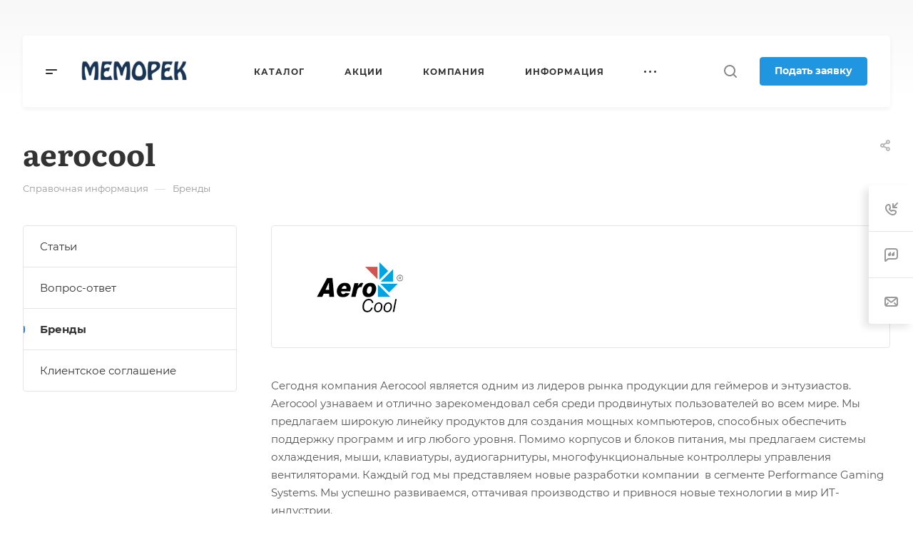

--- FILE ---
content_type: text/css
request_url: https://memorek.ru/bitrix/templates/aspro-allcorp3/components/bitrix/news.detail/partners/style.css?17580929021719
body_size: 649
content:
.partner-detail {
}
.partner-detail__card {
  position: relative;
  display: -webkit-box;
  display: -ms-flexbox;
  display: flex;
  align-items: center;
  border: 1px solid #e5e5e5;
  border-color: var(--stroke_black);
  border-radius: 4px;
  padding: 40px 48px;
}
.partner-detail__card-info {
}
.partner-detail__card-image {
}
.partner-detail__image-wrapper {
  position: relative;
  margin-right: 60px;
}
.partner-detail__image {
  width: 150px;
  height: 90px;
  position: relative;
  vertical-align: top;
  display: inline-block;
  overflow: hidden;
}
.partner-detail__image-bg {
  background-position: center;
  background-repeat: no-repeat;
  display: block;
  position: absolute;
  top: 0;
  bottom: 0;
  left: 0;
  right: 0;
}
.partner-detail__card-info {
}
.partner-detail__properties {
  display: -webkit-box;
  display: -ms-flexbox;
  display: flex;
  align-items: center;
  flex-wrap: wrap;
  margin-left: -30px;
  margin-right: -30px;
  margin-top: -14px;
}
.partner-detail__property {
  padding: 0 30px;
  margin-top: 14px;
}
.partner-detail__property-label {
  font-size: 0.86667em;
  line-height: calc(1em + 7px);
  color: #999999;
}
.partner-detail__property-value {
}
.partner-detail__content {
  margin-top: 40px;
}
.partner-detail__preview-text {
  font-size: 1.2em;
  line-height: calc(1em + 11px);
  color: #333333;
  color: var(--white_text_black);
  margin-bottom: 18px;
}
.partner-detail__content.marginone {
  margin-top:0;
}

.partner-epilog {
  margin-top: 2.89rem;
}

@media (max-width: 800px) {
  .partner-detail__card {
    flex-direction: column;
    padding: 32px;
    align-items: flex-start;
  }
  .partner-detail__image-wrapper {
    margin-right: 0;
    margin-bottom: 14px;
  }
}


--- FILE ---
content_type: text/css
request_url: https://memorek.ru/bitrix/templates/aspro-allcorp3/css/blocks/countdown.css?17580929032227
body_size: 662
content:
.countdown {
  position: relative;
  white-space: nowrap;
  display: inline-block;
  overflow: hidden;
  color: #333333;
  color: var(--white_text_black);
}
.countdown-block {
  display: block;
}
.countdown__inner {
  padding-right: 2px;
  background: #fff;
  background: var(--card_bg_black);
}
.countdown__items {
  display: none;
  /* padding-right: 2px; */
  background: #fff;
  background: var(--card_bg_black);
  height: 25px;
}
.countdown__items.is-countdown {
  display: inline-block;
}
.countdown__item {
  padding: 5px 3px 0 8px;
  font-size: 0.8em;
  line-height: 16px;
  width: auto;
  display: inline-block;
  position: relative;
  height: 25px;
  font-weight: bold;
}
.countdown__item:last-child {
  display: none;
}
.countdown__item:before,
.countdown__item:after {
  content: "";
  background: #333;
  background: var(--white_text_black);
  width: 2px;
  height: 2px;
  display: block;
  position: absolute;
  right: -3px;
  border-radius: 6px;
  z-index: 10;
}
.countdown__item:before {
  top: 11px;
}
.countdown__item:after {
  bottom: 8px;
}
.countdown__item:last-child:before,
.countdown__item:last-child:after {
  display: none;
}
.countdown__item.minutes:before,
.countdown__item.minutes:after {
  display: none;
}
.countdown__item.minutes {
  padding-right: 6px;
}
.countdown__item .text {
  display: inline-block;
  padding: 0 0 0 1px;
  opacity: 1;
}

.countdown__icon:before,
.countdown__icon:after {
  display: none;
}
.countdown__icon {
  padding-right: 6px;
}
.countdown__icon .svg {
  top: -1px;
  left: 1px;
}
.countdown--icons .countdown__inner {
  background: #fff;
  background: var(--card_bg_black);
}
.countdown--icons .countdown__items,
.countdown--icons .countdown__item {
  height: 27px;
}
.countdown--icons .countdown__items {
  margin-left: -6px;
}
.countdown--icons .countdown__item {
  line-height: 18px;
}
.countdown--icons .countdown__item:after {
  bottom: 9px;
}
.countdown--icons .countdown__item:before {
  top: 12px;
}
.countdown-list-image {
  position: absolute;
  z-index: 2;
  bottom: 0px;
  left: 0px;
}
.countdown-list-list-image {
  margin-bottom: 4px;
}


--- FILE ---
content_type: text/css
request_url: https://memorek.ru/bitrix/templates/aspro-allcorp3/css/blocks/tabs.css?17580929036717
body_size: 1840
content:
.tabs {
  margin-bottom: 40px;
}
.tabs--in-section {
  margin-bottom: 48px;
}
.tabs .tab-content {
  background-color: white;
  background-color: var(--black_bg_black);
  border: none;
  padding: 40px 0 0;
}
.tabs .tab-content.not_tabs {
  padding-top: 0;
}
.tabs .nav-tabs + .tab-content {
  border-top: 0;
}
.tabs .nav-tabs li {
  margin: 3px;
  background: #fafafa;
  background: var(--light2_bg_black);
  -moz-transition: background-color 0.3s;
  -ms-transition: background-color 0.3s, box-shadow 0.3s ease;
  -o-transition: background-color 0.3s, box-shadow 0.3s ease;
  -webkit-transition: background-color 0.3s, box-shadow 0.3s ease;
  transition: background-color 0.3s, box-shadow 0.3s ease;
}
.tabs .nav-tabs li:hover {
  background: #fff;
  background: var(--black_bg_black);
}
.tabs .nav-tabs li a,
.tabs .nav-tabs li > span {
  cursor: pointer;
  display: block;
  margin: 0;
  padding: 14px 21px 14px 22px;
  color: #666;
  color: var(--light_basic_text_black);
  border: none;
  border-radius: 3px;
  font-weight: 600;
  /* background-color: var(--card_bg_black); */
}
.tabs .nav-tabs li span {
  padding-top: 11px;
  padding-bottom: 11px;
}
.tabs .nav-tabs li a:hover,
.tabs .nav-tabs li span:hover {
  border-color: transparent;
  color: #333;
  color: var(--white_text_black);
}
.nav-tabs > li.active > a,
.nav-tabs > li.active > a:focus,
.nav-tabs > li.active > a:hover {
  border: none;
  background: none;
}
.nav-tabs > li.active:after {
  content: "";
  position: absolute;
  left: -1px;
  right: -1px;
  top: -1px;
  z-index: 1;
  height: 2px;
  -moz-border-radius-topleft: 3px;
  -webkit-border-top-left-radius: 3px;
  border-top-left-radius: 3px;
  -moz-border-radius-topright: 3px;
  -webkit-border-top-right-radius: 3px;
  border-top-right-radius: 3px;
  background: #9e9e9e;
  background: var(--theme-more-color);
}
.tabs .nav-tabs li.active > span {
  color: #333;
  color: var(--white_text_black);
  cursor: default;
}
.tabs .nav-tabs a:hover,
.tabs .nav-tabs a:active,
.tabs .nav-tabs a:focus {
  background: #fff;
  background: var(--card_bg_hover_black);
}
.tabs .nav-tabs li.active a {
  color: #9e9e9e;
  color: var(--fill_dark_light_white_hover);
  background: var(--black_bg_black);
}
.tabs .nav-tabs li.active:hover {
  box-shadow: none;
  transform: none;
  border-color: #e5e5e5;
  border-color: var(--stroke_black);
}
.tabs .tab-content .content {
  margin: -8px 0 0;
}
.tabs .nav-tabs > li:before,
.pagination > li:before {
  margin: 0;
  padding: 0;
}
.nav-tabs {
  border: none;
  margin: -3px;
  padding: 0;
}
.nav-tabs li {
  margin: 0;
  padding: 0;
}
.nav-tabs li:before {
  display: none !important;
}
.tabs.horizontal-scrolling {
  margin: 0px;
  position: relative;
  overflow: hidden;
}
.tabs.horizontal-scrolling:before,
.tabs.horizontal-scrolling:after {
  content: "";
  width: 10px;
  height: 48px;
  background: #fff;
  background: var(--black_bg_black);
  position: absolute;
  top: 0px;
  opacity: 0;
}
.tabs.horizontal-scrolling:before {
  left: 0px;
}
.tabs.horizontal-scrolling:after {
  right: 0px;
}
.tabs.horizontal-scrolling .nav {
  margin: 0px;
  white-space: nowrap;
  padding: 0px;
}
.tabs.horizontal-scrolling .nav > li {
  float: none;
  display: inline-block;
  margin: 0px;
}
.tabs.horizontal-scrolling .nav > li:not(:last-of-type) {
  margin-right: 4px;
}
.tabs.horizontal-scrolling + .tab-content {
  margin-top: 2.666rem;
}
.tabs.horizontal-scrolling.bottom-line .nav > li:not(:last-of-type) {
  margin-right: 2.266rem;
}
.tabs.bottom-line li {
  background: none;
}
.tabs.bottom-line li a {
  padding: 0px 0px 0.466rem;
}
.tabs.bottom-line li.active:after {
  left: 0px;
  right: 0px;
  top: auto;
  bottom: 0px;
  border-radius: 0px;
}
.tabs.bottom-line + .tab-content {
  margin-top: 1.666rem;
}

.tab-nav-wrapper {
  margin: 0px 70px;
}
.tab-nav {
  display: flex;
  justify-content: center;
  margin: 0px -6px;
  position: relative;
}
.tab-nav__item {
  margin: 0px 6px;
  padding: 5px 11px 6px 11px;
  cursor: pointer;
  color: #666666;
  color: var(--light_basic_text_black);
}
.tab-nav__item::first-letter {
  text-transform: capitalize;
}
.tab-nav__item:hover {
  border-radius: 4px;
}
.tab-nav__item.active {
  cursor: default;
  color: #fff;
  border-radius: 4px;
}
.no_title_block .tab-nav-wrapper {
  margin-left: 0;
} 
.no_title_block .tab-nav {
  justify-content: flex-start !important;
}

@media (max-width: 767px) {
  .index-block__title-wrapper--with-center-block .tab-nav-wrapper {
    margin-top: 25px;
    margin-bottom: 7px;
    padding-right: 6px;
  }
  .tab-nav {
    margin: 0px -6px;
  }
  .tab-nav__item {
    margin: 0px 6px;
    line-height: 18px;
  }
  .tab-nav__item.active {
    font-weight: normal;
  }
  .index-block__title-wrapper--with-center-block .index-block__part--left {
    margin-bottom: 16px;
  }

}
@media (max-width: 600px) {
  .arrow_scroll_init .arrows_wrapper {
    opacity: 0;
    display: none;
  }
  .tab-nav {
    margin-left: -3px;
    margin-right: -3px;
  }
  .tab-nav__item {
    margin-left: 3px;
    margin-right: 3px;
  }
  .index-block__title-wrapper--with-center-block .index-block__part--center:not(.no_title_block) {
    margin-bottom: 8px;
  }
}

/*scroll*/
.arrow_scroll {
  max-height: 55px;
  overflow: hidden;
}

.arrow_scroll .nav.nav-tabs {
  white-space: nowrap;
  min-width: 300%;
  z-index: 1;
  position: relative;
}

.arrow_scroll .nav.nav-tabs > li {
  float: none;
  display: inline-block;
  vertical-align: top;
}

.arrow_scroll_init .arrows_wrapper {
  position: absolute;
  top: 0;
  bottom: 0;
  width: 100%;
}

.arrow_scroll_init .arrows_wrapper .arrow {
  position: absolute;
  width: 38px;
  height: 100%;
  display: flex;
  align-items: center;
  justify-content: center;
  background: #fff;
  background: var(--black_bg_black);
  z-index: 1;
  cursor: pointer;
}

.grey_block .arrow_scroll_init .arrows_wrapper .arrow {
  background-color: #f9f9fa;
  background-color: var(--darkerblack_bg_black);
}

.arrow_scroll_init .arrows_wrapper .arrow.arrow_left {
  left: -14px;
  border-right: 1px solid #ececec;
  border-color: var(--stroke_black);
}

.arrow_scroll_init .arrows_wrapper .arrow.arrow_left svg {
  transform: rotate(-90deg);
}

.arrow_scroll_init .arrows_wrapper .arrow.arrow_right {
  right: -14px;
  border-left: 1px solid #ececec;
  border-color: var(--stroke_black);
}

.dropdown-select .arrow_scroll_init .arrows_wrapper .arrow.arrow_right{right: 14px;}
.dropdown-select .arrow_scroll_init .arrows_wrapper{right: -14px;}

.arrow_scroll_init .arrows_wrapper .arrow.arrow_right svg {
  transform: rotate(90deg);
}

.arrow_scroll_init .arrows_wrapper .arrow.disabled {
  display: none;
}

.dropdown-select .line-block{
  position: relative;
}


--- FILE ---
content_type: text/css
request_url: https://memorek.ru/bitrix/templates/aspro-allcorp3/css/conditional/accordion-grid.css?1758092903397
body_size: 219
content:
.accordion-grid .accordion-grid-item {
  display: grid;
  grid-template-rows: 0fr;
  overflow: hidden;
  transition: grid-template-rows 0.4s ease;
}
.accordion-grid-item__wrapper {
  min-height: 0px;
}
.accordion-grid-button._active + .accordion-grid-item {
  grid-template-rows: 1fr;
}

@media (width > 767px) {
  .accordion-grid--to-768 .accordion-grid-item {
    grid-template-rows: 1fr;
  }
}


--- FILE ---
content_type: application/javascript
request_url: https://memorek.ru/bitrix/templates/aspro-allcorp3/js/blocks/selectOffer.js?17580929033185
body_size: 1301
content:
/*sku change props*/
if (!("SelectOfferProp" in window) && typeof window.SelectOfferProp != "function") {
  SelectOfferProp = function () {
    // return false;
    var _this = $(this),
      obParams = {},
      obSelect = {},
      objUrl = parseUrlQuery(),
      add_url = "",
      container = _this.closest(".sku-props"),
      item = _this.closest(".js-popup-block"),
			bDetail = !_this.closest('.catalog-items').length;

    /* request params */
    obParams = {
      PARAMS: (
				bDetail 
					? $(".js-sku-config:first").data("value") 
					: _this.closest('.catalog-items').find(".js-sku-config").data("value")
			),
      BASKET_PARAMS: item.find(".js-config-btns").data("btn-config"),
      IMG_PARAMS: item.find(".js-config-img").data("img-config"),
      PRICE_PARAMS: item.find(".js-popup-price").data("price-config"),
      ID: container.data("item-id"),
      OFFER_ID: container.data("offer-id"),
      SITE_ID: container.data("site-id"),
      IBLOCK_ID: container.data("iblockid"),
      SKU_IBLOCK_ID: container.data("offer-iblockid"),
      DEPTH: _this.closest(".sku-props__inner").index(),
      VALUE: _this.data("onevalue"),
      SHOW_GALLERY: arAsproOptions["THEME"]["SHOW_CATALOG_GALLERY_IN_LIST"],
      MAX_GALLERY_ITEMS: arAsproOptions["THEME"]["MAX_GALLERY_ITEMS"],
      OID: arAsproOptions["THEME"]["CATALOG_OID"],
      IS_DETAIL: (bDetail ? 'Y' : 'N'),
    };
    /**/

    if ("clear_cache" in objUrl) {
      if (objUrl.clear_cache == "Y") add_url += "?clear_cache=Y";
    }

    let isActiveContainer = container.hasClass("js-selected");

    // set active
    $(".sku-props").removeClass("js-selected");
    container.addClass("js-selected");
    _this.closest(".sku-props__values").find(".sku-props__value").removeClass("sku-props__value--active");
    _this.addClass("sku-props__value--active");
    _this.closest(".sku-props__item").find(".sku-props__js-size").text(_this.data("title"));

    /* save selected values */
    for (i = 0; i < obParams.DEPTH + 1; i++) {
      strName = "PROP_" + container.find(".sku-props__inner:eq(" + i + ")").data("id");

      obSelect[strName] = container.find(".sku-props__inner:eq(" + i + ") .sku-props__value--active").data("onevalue");
      obParams[strName] = container.find(".sku-props__inner:eq(" + i + ") .sku-props__value--active").data("onevalue");
    }
    obParams.SELECTED = JSON.stringify(obSelect);
    /**/

    /* get sku */
    if (window.obOffers && typeofExt(obOffers) === "array" && isActiveContainer) {
      //from /ajax/js_item_detail.php
      selectedValues = obSelect;
      strPropValue = obParams["VALUE"];
      depth = obParams["DEPTH"];
      wrapper = item;
      arFilter = {};
      tmpFilter = [];

      UpdateSKUInfoByProps();
    } else {
      $.ajax({
        url: arAsproOptions["SITE_DIR"] + "ajax/js_item_detail.php" + add_url,
        type: "POST",
				contentType: 'application/json',
				data: JSON.stringify(obParams),
      }).done(function (html) {
        var ob = BX.processHTML(html);
        BX.ajax.processScripts(ob.SCRIPT);
      });
    }
  };
  $(document).on("click", ".sku-props__value:not(.sku-props__value--active)", SelectOfferProp);
}
